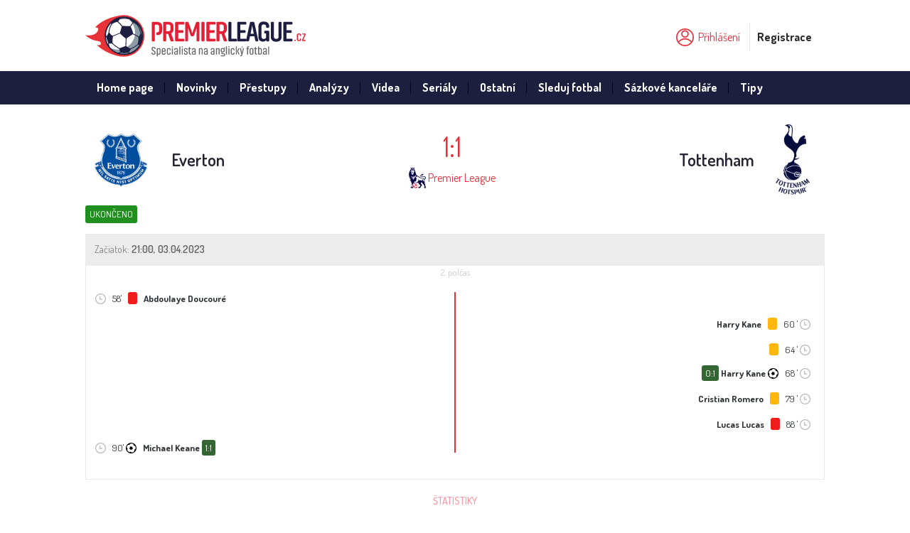

--- FILE ---
content_type: text/html; charset=UTF-8
request_url: https://www.premierleague.cz/zapas/everton-VS-tottenham/mLaUraUt_sbj_b/
body_size: 5744
content:
<!DOCTYPE html>
<html>
<head>
<!-- Google Tag Manager -->
<script>(function(w,d,s,l,i){w[l]=w[l]||[];w[l].push({'gtm.start':
            new Date().getTime(),event:'gtm.js'});var f=d.getElementsByTagName(s)[0],
        j=d.createElement(s),dl=l!='dataLayer'?'&l='+l:'';j.async=true;j.src=
        'https://www.googletagmanager.com/gtm.js?id='+i+dl;f.parentNode.insertBefore(j,f);
    })(window,document,'script','dataLayer','GTM-N9KK79H');</script>
<!-- End Google Tag Manager -->
<meta charset="utf-8">
<meta name="viewport" content="width=device-width, initial-scale=1">
<title>Everton - Tottenham 03.04.2023,21:00 | PremierLeague.cz</title>
<meta name="description" content="Everton - Tottenham 03.04.2023,21:00" />
<meta name="keywords" content="" />
<meta name="publisher" content="PremierLeague.cz" />
<meta name="copyright" content="PremierLeague.cz &copy; All Rights Reserved" />
<meta name="language" content="cz" />
<meta name="robots" content="index" />
<meta name="robots" content="follow" />
<link rel="stylesheet" type="text/css" href="https://www.premierleague.cz/theme/premierleague/compiler.php/index.scss?md=c58be8a1f03d0aeab8338c60d11dd08f">
<link rel="apple-touch-icon" sizes="180x180" href="https://www.premierleague.cz/theme/premierleague/img/favicon/apple-touch-icon.png" />
<link rel="icon" type="image/png" sizes="32x32" href="https://www.premierleague.cz/theme/premierleague/img/favicon/favicon-32x32.png" />
<link rel="icon" type="image/png" sizes="32x32" href="https://www.premierleague.cz/theme/premierleague/img/favicon/favicon-16x16.png" />
<link rel="manifest" href="https://www.premierleague.cz/theme/premierleague/img/favicon/manifest.json" />
<link rel="mask-icon" href="https://www.premierleague.cz/theme/premierleague/img/favicon/safari-pinned-tab.svg" color="#17a745" />
<link rel="shortcut icon" type="image/x-icon" href="https://www.premierleague.cz/theme/premierleague/img/favicon/favicon.ico" />
<link rel="canonical" href="https://www.premierleague.cz/zapas/everton-VS-tottenham/mLaUraUt_sbj_b/" />
<meta name="msapplication-config" content="https://www.premierleague.cz/theme/premierleague/img/favicon/browserconfig.xml" />
<meta name="theme-color" content="#17a745">
<script src="//ajax.googleapis.com/ajax/libs/jquery/3.3.1/jquery.min.js"></script>
<script src="https://www.premierleague.cz/theme/premierleague/img/icons/grunticon.loader.js"></script>

<script type="text/javascript">
	// <![CDATA[
	var SITEURL="https://www.premierleague.cz";
	// ]]>
</script>
<!-- SVG -->
<script>
grunticon(["https://www.premierleague.cz/theme/premierleague/css/icons.css?v=1.01","https://www.premierleague.cz/theme/premierleague/css/icons-png.css?v=1.01","https://www.premierleague.cz/theme/premierleague/css/icons-png-bg.css?v=1.01"],grunticon.svgLoadedCallback);
</script>
<script src="https://campaigns-ad.s3.eu-west-2.amazonaws.com/campaigns-ad/js/50b8e9f983c2a76b44d48581eb1c0ecc.js" defer=""></script>
<noscript>
	<link href="https://www.premierleague.cz/theme/premierleague/css/icons-png-bg.css" rel="stylesheet">
</noscript>

</head>
<body>
<!-- Google Tag Manager (noscript) -->
<noscript><iframe src="https://www.googletagmanager.com/ns.html?id=GTM-N9KK79H"
                  height="0" width="0" style="display:none;visibility:hidden"></iframe></noscript>
<!-- End Google Tag Manager (noscript) -->
<header class="header">
        <div class="container-fluid">
          
			<div class="d-sm-flex align-items-center">
				<a href="/" class="header__logo icon-logo-premierleague mr-auto p-2">
					<p class="header__logo__title">PremierLeague.cz</p>
				</a>

				<div class="header__right p-2">
										<div class="user">
						
<a href="#" class="login js-popup-btn js-popup-btn-1 js-popupgroup-200"><span class="icon icon-login" data-grunticon-embed></span><span class="text">Přihlášení</span></a>
						<a href="#" class="register js-popup-btn js-popup-btn-2 js-popupgroup-200">Registrace</a>
						<div class="user-box js-popup js-popup-1 js-popupgroup-200" data-popup="1" data-popupgroup="200">
							<div class="wrapper">
								<input type="text" id="login_name" placeholder="Uživatelské jméno*">
								<input type="password" id="password" placeholder="Heslo*">
                                <input id="remember" name="remember" type="checkbox" value="1" checked="checked"> Zapamatovat přihlášení                                <span id="login-loader"></span>
								<button id="btn-login" type="submit" class="btn green">Přihlášení</button>
							</div>
							<div class="registered">
								<p>Nemáte ještě účet?</p>
								<a href="#" class="btn transparent js-popup-btn js-popup-btn-2 js-popupgroup-200">Registrace</a>
							</div>
						</div>
						<div class="user-box user-box--register js-popup js-popup-2 js-popupgroup-200" data-popup="2" data-popupgroup="200">
							<div class="wrapper">
                                <input type="text" id="reg_login_name" placeholder="Uživatelské jméno*">
								<input type="text" id="reg_email" placeholder="E-mail*">
								<input type="password" id="reg_password" placeholder="Heslo*">
								<input type="password" id="reg_password_confirm" placeholder="Opakovaní hesla*">
							</div>
							<div class="line"></div>
							<div class="wrapper">
							    <input type="text" id="reg_fname" placeholder="Jméno">
							    <input type="text" id="reg_lname" placeholder="Přezdívka">

                                <span id="register-loader"></span>
								<button id="btn-register" type="submit" class="btn green">Vytvoř účet</button>
							</div>
							<div class="registered">
								<p>Máte již svůj účet?</p>
								<a href="#" class="btn transparent js-popup-btn js-popup-btn-1 js-popupgroup-200">Přihlášení</a>
							</div>
						</div>
					</div>
				</div>
			</div>
        </div>
		<div class="clearfix"></div>
</header>


<a class="menu-link js-menu-link" href="#menu"><div class="wrapper"><span></span><span></span><span></span><span></span></div><div class="text">Menu</div></a>
		<nav class="menu js-menu">
            <div class="container-fluid">
                <ul>
				<li class="menu__item"><a href="https://www.premierleague.cz/home-page/">Home page</a></li><li class="menu__item"><a href="/clanky/kategorie/novinky/"  title="Novinky">Novinky</a></li><li class="menu__item"><a href="/clanky/kategorie/prestupy/"  title="Přestupy">Přestupy</a></li><li class="menu__item"><a href="/clanky/kategorie/analyzy/"  title="Analýzy">Analýzy</a></li><li class="menu__item"><a href="https://www.premierleague.cz/clanky/kategorie/videa/"  title="Videa">Videa</a></li><li class="menu__item"><a href="/clanky/kategorie/serialy/"  title="Seriály">Seriály</a></li><li class="menu__item"><a href="/clanky/kategorie/ostatni/"  title="Ostatní">Ostatní</a></li><li class="menu__item"><a href="https://www.premierleague.cz/clanky/kde-sledovat-premier-league_1/"  title="Sleduj fotbal">Sleduj fotbal</a></li><li class="menu__item"><a href="/clanky/kategorie/sazkove-kancelare/"  title="Sázkové kanceláře">Sázkové kanceláře</a></li><li class="menu__item"><a href="/clanky/kategorie/tipy/"  title="Tipy">Tipy</a></li>                </ul>
			</div>
		</nav>
<div class="container-fluid">
  
  <div class="row">
  
  <div class="col-lg-12 col-md-12">
  
  <h1 style="display: none">Everton VS Tottenham</h1>
<section class="match">
						<div class="head">
							<div class="head-row d-sm-flex justify-content-between">
								<div class="team d-sm-flex align-items-center">

                                <img src="https://www.premierleague.cz/theme/premierleague/image.php?t=" style='background-image: url("https://www.premierleague.cz/theme/premierleague/image.php?t=aUr");' alt="Everton" />
									<p class="team-name"><a href="https://www.premierleague.cz/tym/everton/">Everton</a></p>
								</div>
								<div class="result">
									<div class="d-flex justify-content-center align-items-center">

										<p class="number">1:1</p>

									</div>
									<div class="d-flex justify-content-center align-items-center">
                                    <img src="https://www.premierleague.cz/theme/premierleague/img/club-5.jpg" alt="Premier League" />&nbsp; <a href="https://www.premierleague.cz/vysledky/" class="club"> Premier League</a>
									</div>
								</div>
								<div class="team d-sm-flex align-items-center">
									<p class="team-name"><a href="https://www.premierleague.cz/tym/tottenham/">Tottenham</a></p>
									<img src="https://www.premierleague.cz/theme/premierleague/image.php?t=" style='background-image: url("https://www.premierleague.cz/theme/premierleague/image.php?t=mLaUq");' alt="Tottenham" />								</div>
							</div>
							<div class="head-row d-sm-flex justify-content-between align-items-center">
								<div class="left"> <span class="status status--blue">ukončeno</span></div>
                                								                                								                                								                                								                                
															</div>
						</div>

                        <div class="match-detail">
							<div class="head">
								<ul class="d-sm-flex justify-content-between align-items-center">
									<li>Začiatok: <strong>21:00, 03.04.2023</strong></li>
								</ul>
							</div>
                                                        <div class="wrapper">
																<div class="timeline">

                                                                                                                                    									<h4>2. polčas</h4>
									<div class="table table--matchtimeline">
										<div class="score">
                                        										</div>
										<div class="table-container">
											<table>
											                                                                                                                                                                                                            <tr>
													        <td>
                                                            <span class="icon icon-date" data-grunticon-embed></span> 58'                                                                                                                        <span class="card card--red"></span>                                                                                                                                                                                                                                                                                                            <strong>Abdoulaye Doucouré</strong>                                                                                                                         
                                                            </td>
													        <td></td>
												        </tr>
                                                                                                                                                            <tr>
													        <td></td>
                                                            <td>
                                                                                                                        <strong>Harry Kane</strong>
                                                                                                                        <span class="card card--yellow"></span>                                                                                                                                                                                                                                                60                                                                                                                        ' <span class="icon icon-date" data-grunticon-embed></span>
                                                                                                                        

                                                            </td>
												        </tr>
                                                                                                                                                            <tr>
													        <td></td>
                                                            <td>
                                                                                                                        <strong></strong>
                                                                                                                        <span class="card card--yellow"></span>                                                                                                                                                                                                                                                64                                                                                                                        ' <span class="icon icon-date" data-grunticon-embed></span>
                                                                                                                        

                                                            </td>
												        </tr>
                                                                                                                                                            <tr>
													        <td></td>
                                                            <td>
                                                            <span class="p-score">0:1</span>                                                            <strong>Harry Kane</strong>
                                                                                                                                                                                                                                                                                                            <span class="icon icon-goals"></span>                                                            68                                                                                                                        ' <span class="icon icon-date" data-grunticon-embed></span>
                                                                                                                        

                                                            </td>
												        </tr>
                                                                                                                                                            <tr>
													        <td></td>
                                                            <td>
                                                                                                                        <strong>Cristian Romero</strong>
                                                                                                                        <span class="card card--yellow"></span>                                                                                                                                                                                                                                                79                                                                                                                        ' <span class="icon icon-date" data-grunticon-embed></span>
                                                                                                                        

                                                            </td>
												        </tr>
                                                                                                                                                            <tr>
													        <td></td>
                                                            <td>
                                                                                                                        <strong>Lucas Lucas</strong>
                                                            <span class="card card--red"></span>                                                                                                                                                                                                                                                                                                            88                                                                                                                        ' <span class="icon icon-date" data-grunticon-embed></span>
                                                                                                                        

                                                            </td>
												        </tr>
                                                                                                                                                            <tr>
													        <td>
                                                            <span class="icon icon-date" data-grunticon-embed></span> 90'                                                                                                                                                                                                                                                                                                                                                                        <span class="icon icon-goals"></span>                                                            <strong>Michael Keane</strong> <span class="p-score">1:1</span>                                                                                                                        
                                                            </td>
													        <td></td>
												        </tr>
                                                    
											</table>
										</div>
									</div>
                                                                                                                                                                                                                
								</div>
                        </div>
                    </div>
                                        <div class="table table--matchstats">
										<div class="table-container">
											<table>
											  <tr>
													<td></td>
													<td colspan="3"><h3><span>Štatistiky</span></h3></td>
													<td></td>
												</tr>
                                                
                        <tr>
							<td><span class="green">39%</span></td>
							<td>
						    	<div class="progress progress--grey">
							    	<div class="progress-bar" role="progressbar" style="width: 39%" aria-valuenow="39" aria-valuemin="0" aria-valuemax="100"></div>
								</div>
							</td>
							<td>Držení míče</td>
							<td>
								<div class="progress progress--green">
									<div class="progress-bar" role="progressbar" style="width: 61%" aria-valuenow="61" aria-valuemin="0" aria-valuemax="100"></div>
								</div>
							</td>
							<td>60%</td>
						</tr>
                        <tr>
							<td><span class="green">6</span></td>
							<td>
						    	<div class="progress progress--green">
							    	<div class="progress-bar" role="progressbar" style="width: 75%" aria-valuenow="75" aria-valuemin="0" aria-valuemax="100"></div>
								</div>
							</td>
							<td>Střely na bránu</td>
							<td>
								<div class="progress progress--grey">
									<div class="progress-bar" role="progressbar" style="width: 25%" aria-valuenow="25" aria-valuemin="0" aria-valuemax="100"></div>
								</div>
							</td>
							<td>2</td>
						</tr>
                        <tr>
							<td><span class="green">15</span></td>
							<td>
						    	<div class="progress progress--green">
							    	<div class="progress-bar" role="progressbar" style="width: 65%" aria-valuenow="65" aria-valuemin="0" aria-valuemax="100"></div>
								</div>
							</td>
							<td>Střely</td>
							<td>
								<div class="progress progress--grey">
									<div class="progress-bar" role="progressbar" style="width: 35%" aria-valuenow="35" aria-valuemin="0" aria-valuemax="100"></div>
								</div>
							</td>
							<td>8</td>
						</tr>
                        <tr>
							<td><span class="green">3</span></td>
							<td>
						    	<div class="progress progress--green">
							    	<div class="progress-bar" role="progressbar" style="width: 50%" aria-valuenow="50" aria-valuemin="0" aria-valuemax="100"></div>
								</div>
							</td>
							<td>Rohy</td>
							<td>
								<div class="progress progress--green">
									<div class="progress-bar" role="progressbar" style="width: 50%" aria-valuenow="50" aria-valuemin="0" aria-valuemax="100"></div>
								</div>
							</td>
							<td>3</td>
						</tr>
                        <tr>
							<td><span class="green">10</span></td>
							<td>
						    	<div class="progress progress--grey">
							    	<div class="progress-bar" role="progressbar" style="width: 42%" aria-valuenow="42" aria-valuemin="0" aria-valuemax="100"></div>
								</div>
							</td>
							<td>Fauly</td>
							<td>
								<div class="progress progress--green">
									<div class="progress-bar" role="progressbar" style="width: 58%" aria-valuenow="58" aria-valuemin="0" aria-valuemax="100"></div>
								</div>
							</td>
							<td>14</td>
						</tr>
                        <tr>
							<td><span class="green">1</span></td>
							<td>
						    	<div class="progress progress--grey">
							    	<div class="progress-bar" role="progressbar" style="width: 25%" aria-valuenow="25" aria-valuemin="0" aria-valuemax="100"></div>
								</div>
							</td>
							<td>Offsidy</td>
							<td>
								<div class="progress progress--green">
									<div class="progress-bar" role="progressbar" style="width: 75%" aria-valuenow="75" aria-valuemin="0" aria-valuemax="100"></div>
								</div>
							</td>
							<td>3</td>
						</tr>											</table>
										</div>
									</div>
                    

                    
<div class="matches-overview">
							<div class="matches-overview__title">
								<h3>Zápasy</h3>
							</div>
							<div class="row">
								<div class="col-md-1">
								</div>
								<div class="col-md-10">
									<h4><span>Vzájomné zápasy - Posledných 10</span></h4>
									   									<article class="matches-overview__item d-flex justify-content-between align-items-center">

                                      
                                        										<div class="team tar col-md-5">
											Everton <img src="https://www.premierleague.cz/theme/premierleague/image.php?t=" style='background-image: url("https://www.premierleague.cz/theme/premierleague/image.php?t=aUr");' alt="Everton" />										</div>
										<div class="result col-md-2">
										   <a href="https://www.premierleague.cz/zapas/everton-VS-tottenham/mLaUraUt_sbj_b/" title="klikni pro detaily">1:1</a>
                                           <span class="m-date">03.04.2023</span>
										</div>
										<div class="team tal col-md-5">
											<img src="https://www.premierleague.cz/theme/premierleague/image.php?t=" style='background-image: url("https://www.premierleague.cz/theme/premierleague/image.php?t=mLaUq");' alt="Tottenham" />Tottenham										</div>
									</article>

                                      									<article class="matches-overview__item d-flex justify-content-between align-items-center">

                                      
                                        										<div class="team tar col-md-5">
											<strong>Tottenham</strong> <img src="https://www.premierleague.cz/theme/premierleague/image.php?t=" style='background-image: url("https://www.premierleague.cz/theme/premierleague/image.php?t=mLaUq");' alt="Tottenham" />										</div>
										<div class="result col-md-2">
										   <a href="https://www.premierleague.cz/zapas/tottenham-VS-everton/mLaUraUrbsmLr/" title="klikni pro detaily"><strong>2</strong>:0</a>
                                           <span class="m-date">15.10.2022</span>
										</div>
										<div class="team tal col-md-5">
											<img src="https://www.premierleague.cz/theme/premierleague/image.php?t=" style='background-image: url("https://www.premierleague.cz/theme/premierleague/image.php?t=aUr");' alt="Everton" />Everton										</div>
									</article>

                                      									<article class="matches-overview__item d-flex justify-content-between align-items-center">

                                      
                                        										<div class="team tar col-md-5">
											Everton <img src="https://www.premierleague.cz/theme/premierleague/image.php?t=" style='background-image: url("https://www.premierleague.cz/theme/premierleague/image.php?t=aUr");' alt="Everton" />										</div>
										<div class="result col-md-2">
										   <a href="https://www.premierleague.cz/zapas/everton-VS-tottenham/rXyj_aUqrsb/" title="klikni pro detaily">0:0</a>
                                           <span class="m-date">07.11.2021</span>
										</div>
										<div class="team tal col-md-5">
											<img src="https://www.premierleague.cz/theme/premierleague/image.php?t=" style='background-image: url("https://www.premierleague.cz/theme/premierleague/image.php?t=mLaUq");' alt="Tottenham" />Tottenham										</div>
									</article>

                                      									<article class="matches-overview__item d-flex justify-content-between align-items-center">

                                      
                                        										<div class="team tar col-md-5">
											Everton <img src="https://www.premierleague.cz/theme/premierleague/image.php?t=" style='background-image: url("https://www.premierleague.cz/theme/premierleague/image.php?t=aUr");' alt="Everton" />										</div>
										<div class="result col-md-2">
										   <a href="https://www.premierleague.cz/zapas/everton-VS-tottenham/rsrrXymLdCq/" title="klikni pro detaily">2:2</a>
                                           <span class="m-date">16.04.2021</span>
										</div>
										<div class="team tal col-md-5">
											<img src="https://www.premierleague.cz/theme/premierleague/image.php?t=" style='background-image: url("https://www.premierleague.cz/theme/premierleague/image.php?t=mLaUq");' alt="Tottenham" />Tottenham										</div>
									</article>

                                      									<article class="matches-overview__item d-flex justify-content-between align-items-center">

                                      
                                        										<div class="team tar col-md-5">
											Tottenham <img src="https://www.premierleague.cz/theme/premierleague/image.php?t=" style='background-image: url("https://www.premierleague.cz/theme/premierleague/image.php?t=mLaUq");' alt="Tottenham" />										</div>
										<div class="result col-md-2">
										   <a href="https://www.premierleague.cz/zapas/tottenham-VS-everton/rsrdCbqqj_/" title="klikni pro detaily">0:<strong>1</strong></a>
                                           <span class="m-date">13.09.2020</span>
										</div>
										<div class="team tal col-md-5">
											<img src="https://www.premierleague.cz/theme/premierleague/image.php?t=" style='background-image: url("https://www.premierleague.cz/theme/premierleague/image.php?t=aUr");' alt="Everton" /><strong>Everton</strong>										</div>
									</article>

                                      									<article class="matches-overview__item d-flex justify-content-between align-items-center">

                                      
                                        										<div class="team tar col-md-5">
											<strong>Tottenham</strong> <img src="https://www.premierleague.cz/theme/premierleague/image.php?t=" style='background-image: url("https://www.premierleague.cz/theme/premierleague/image.php?t=mLaUq");' alt="Tottenham" />										</div>
										<div class="result col-md-2">
										   <a href="https://www.premierleague.cz/zapas/tottenham-VS-everton/dCrqqXyj_t_q/" title="klikni pro detaily"><strong>1</strong>:0</a>
                                           <span class="m-date">06.07.2020</span>
										</div>
										<div class="team tal col-md-5">
											<img src="https://www.premierleague.cz/theme/premierleague/image.php?t=" style='background-image: url("https://www.premierleague.cz/theme/premierleague/image.php?t=aUr");' alt="Everton" />Everton										</div>
									</article>

                                      									<article class="matches-overview__item d-flex justify-content-between align-items-center">

                                      
                                        										<div class="team tar col-md-5">
											Everton <img src="https://www.premierleague.cz/theme/premierleague/image.php?t=" style='background-image: url("https://www.premierleague.cz/theme/premierleague/image.php?t=aUr");' alt="Everton" />										</div>
										<div class="result col-md-2">
										   <a href="https://www.premierleague.cz/zapas/everton-VS-tottenham/dCrqmLaUaUsj_/" title="klikni pro detaily">1:1</a>
                                           <span class="m-date">03.11.2019</span>
										</div>
										<div class="team tal col-md-5">
											<img src="https://www.premierleague.cz/theme/premierleague/image.php?t=" style='background-image: url("https://www.premierleague.cz/theme/premierleague/image.php?t=mLaUq");' alt="Tottenham" />Tottenham										</div>
									</article>

                                      									<article class="matches-overview__item d-flex justify-content-between align-items-center">

                                      
                                        										<div class="team tar col-md-5">
											Tottenham <img src="https://www.premierleague.cz/theme/premierleague/image.php?t=" style='background-image: url("https://www.premierleague.cz/theme/premierleague/image.php?t=mLaUq");' alt="Tottenham" />										</div>
										<div class="result col-md-2">
										   <a href="https://www.premierleague.cz/zapas/tottenham-VS-everton/dCmLdCbXyXyaUq/" title="klikni pro detaily">2:2</a>
                                           <span class="m-date">12.05.2019</span>
										</div>
										<div class="team tal col-md-5">
											<img src="https://www.premierleague.cz/theme/premierleague/image.php?t=" style='background-image: url("https://www.premierleague.cz/theme/premierleague/image.php?t=aUr");' alt="Everton" />Everton										</div>
									</article>

                                      									<article class="matches-overview__item d-flex justify-content-between align-items-center">

                                      
                                        										<div class="team tar col-md-5">
											Everton <img src="https://www.premierleague.cz/theme/premierleague/image.php?t=" style='background-image: url("https://www.premierleague.cz/theme/premierleague/image.php?t=aUr");' alt="Everton" />										</div>
										<div class="result col-md-2">
										   <a href="https://www.premierleague.cz/zapas/everton-VS-tottenham/dCmLdCbsmLqb/" title="klikni pro detaily">2:<strong>6</strong></a>
                                           <span class="m-date">23.12.2018</span>
										</div>
										<div class="team tal col-md-5">
											<img src="https://www.premierleague.cz/theme/premierleague/image.php?t=" style='background-image: url("https://www.premierleague.cz/theme/premierleague/image.php?t=mLaUq");' alt="Tottenham" /><strong>Tottenham</strong>										</div>
									</article>

                                      									<article class="matches-overview__item d-flex justify-content-between align-items-center">

                                      
                                        										<div class="team tar col-md-5">
											<strong>Tottenham</strong> <img src="https://www.premierleague.cz/theme/premierleague/image.php?t=" style='background-image: url("https://www.premierleague.cz/theme/premierleague/image.php?t=mLaUq");' alt="Tottenham" />										</div>
										<div class="result col-md-2">
										   <a href="https://www.premierleague.cz/zapas/tottenham-VS-everton/qmLj_bj_dCrs/" title="klikni pro detaily"><strong>4</strong>:0</a>
                                           <span class="m-date">13.01.2018</span>
										</div>
										<div class="team tal col-md-5">
											<img src="https://www.premierleague.cz/theme/premierleague/image.php?t=" style='background-image: url("https://www.premierleague.cz/theme/premierleague/image.php?t=aUr");' alt="Everton" />Everton										</div>
									</article>

                                      
								</div>
								<div class="col-md-1">
								</div>
							</div>
							<div class="row">
								<div class="col-md-6 border-right">
								  <h4><span>Everton - Posledných 10</span></h4>
									<div class="wrapper">
									  									</div>
								</div>
								<div class="col-md-6">
								  <h4><span>Tottenham - Posledných 10</span></h4>
									<div class="wrapper">
									  									</div>
								</div>
							</div>

						</div>

</section>
<script type="text/javascript">
// <![CDATA[
 $('.not-tip').on('click',function () {
            var tip = $(this).attr('id');
            var arr = tip.split('-');

            $.ajax({
            type: 'POST',
            dataType: "json",
            url: "https://www.premierleague.cz/ajax/poll-controller.php",
            data : { t:'mat', tip_mat : tip },
            cache: false,
            success: function (data) {
                $('#tip_1-'+arr[1]).width(data['tips']['home_per'] + '%');
                $('#tip_x-'+arr[1]).width(data['tips']['draw_per'] + '%');
                $('#tip_2-'+arr[1]).width(data['tips']['away_per'] + '%');
                $('#tip_1-'+arr[1]).html('1 <span>' + data['tips']['home_per'] + '%</span>');
                $('#tip_x-'+arr[1]).html('X <span>' + data['tips']['draw_per'] + '%</span>');
                $('#tip_2-'+arr[1]).html('2 <span>' + data['tips']['away_per'] + '%</span>');
                $('#res_1-'+arr[1]).width(data['tips']['home_per'] + '%');
                $('#res_x-'+arr[1]).width(data['tips']['draw_per'] + '%');
                $('#res_2-'+arr[1]).width(data['tips']['away_per'] + '%');
                $('#res_1-'+arr[1]).html(data['tips']['home'] + 'x');
                $('#res_x-'+arr[1]).html(data['tips']['draw'] + 'x');
                $('#res_2-'+arr[1]).html(data['tips']['away'] + 'x');
            }
        });
 });
// ]]>
</script>
  </div>

    </div>

  
</div>

	
    	<footer class="footer">
			<div class="container-fluid">
				<div class="row">
					<div class="footer__col footer__col--noborder">
						<a href="/" class="logo icon-logo-premierleague"></a>
						<p class="copy">© Copyright 2026 - <a href="/">PremierLeague.cz</a><br/>Všechny práva vyhrazeny.</p>
					</div>
					<div class="footer__col">
						<p class="title">Info:</p>
						<ul>
							<li><a href="https://www.premierleague.cz/clanky/o-nas/" target="" title="O nás"><span>O nás</span></a></li>
<li><a href="https://www.mfcr.cz/" target="" title="Ministerstvo financí"><span>Ministerstvo financí</span></a></li>
<li><a href="https://www.mfcr.cz/" target="" title="18 + Podporujeme zodpovědné hraní"><span>18 + Podporujeme zodpovědné hraní</span></a></li>
<li><a href="https://www.premierleague.cz/clanky/ochrana-osobnich-udaju/" target="" title="Právní zmínka"><span>Právní zmínka</span></a></li>
<li><a href="/cdn-cgi/l/email-protection#1b697e7f7a70787e5b6b697e76727e69777e7a7c6e7e357861" target="" title="Kontakt"><span>Kontakt</span></a></li>
						</ul>
					</div>
					<div class="footer__col">
						<p class="title">Premier League:</p>
						<ul>
							<li><a href="https://www.premierleague.cz/clanky/kategorie/novinky/" target="" title="Novinky"><span>Novinky</span></a></li>
<li><a href="https://www.premierleague.cz/clanky/kategorie/analyzy/" target="" title="Analýzy"><span>Analýzy</span></a></li>
<li><a href="https://www.premierleague.cz/clanky/kategorie/prestupy/" target="" title="Přestupy"><span>Přestupy</span></a></li>
<li><a href="https://www.premierleague.cz/clanky/kategorie/prestupy/" target="" title="Seriály"><span>Seriály</span></a></li>
						</ul>
					</div>

					<div class="footer__col">
						<p class="title">Ostatné:</p>
						<ul>
							<li><a href="https://www.premierleague.cz/clanky/kategorie/videa/" target="" title="Videa"><span>Videa</span></a></li>
<li><a href="https://www.premierleague.cz/clanky/kde-sledovat-premier-league/" target="" title="Sleduj fotbal"><span>Sleduj fotbal</span></a></li>
<li><a href="https://www.premierleague.cz/clanky/kategorie/tipy/" target="" title="Sázkařské tipy"><span>Sázkařské tipy</span></a></li>
<li><a href="https://www.premierleague.cz/clanky/kategorie/sazkove-kancelare/" target="" title="Sázkové kanceláře"><span>Sázkové kanceláře</span></a></li>
						</ul>
					</div>

					<div class="footer__col">
						<p class="title">Partneri:</p>
						<ul>
							<li><a href="http://www.fotbalportal.cz" target="_blank" title="FotbalPortal.cz"><span>FotbalPortal.cz</span></a></li>
<li><a href="https://www.fotbalportal.cz/noviny/" target="" title="Sázkové kanceláře v ČR"><span>Sázkové kanceláře v ČR</span></a></li>
						</ul>
					</div>
				</div>
			</div>
		</footer> <!-- /footer -->
 <!-- /wrapper -->
  <div class="adv_right mobile-hide">
<!-- Right column 160x600 -->
 </div>
  <div id="go-top-button" title="Scroll To Top"><i class="arrow-up"></i></div>

         		<script data-cfasync="false" src="/cdn-cgi/scripts/5c5dd728/cloudflare-static/email-decode.min.js"></script><script type="text/javascript" src="https://www.premierleague.cz/theme/premierleague/js/main.js?v=2b6603f4c8da5f00fe0fa2ff587c9e61"></script>
        <script src="https://www.premierleague.cz/theme/premierleague/bower_components/bxslider-4/dist/jquery.bxslider.min.js"></script>
      <!-- Google Analytics -->
	<div id="fb-root"></div>
<script>(function(d, s, id) {
  var js, fjs = d.getElementsByTagName(s)[0];
  if (d.getElementById(id)) return;
  js = d.createElement(s); js.id = id;
  js.src = 'https://connect.facebook.net/cs_CZ/sdk.js#xfbml=1&version=v3.1&appId=846403692152465&autoLogAppEvents=1';
  fjs.parentNode.insertBefore(js, fjs);
}(document, 'script', 'facebook-jssdk'));</script>

<a href="https://www.toplist.cz/stat/1631203"><script language="JavaScript" type="text/javascript">
<!--
document.write('<img src="//toplist.cz/dot.asp?id=1631203&http='+escape(document.referrer)+'&t='+escape(document.title)+
'&wi='+escape(window.screen.width)+'&he='+escape(window.screen.height)+'&cd='+escape(window.screen.colorDepth)+'" width="1" height="1" border=0 alt="TOPlist" />');
//--></script><noscript><img src="//toplist.cz/dot.asp?id=1631203" border="0"
alt="TOPlist" width="1" height="1" /></noscript></a>

<script type="text/javascript">
var _gaq = _gaq || [];
_gaq.push(['_setAccount', 'UA-125560654-1']);
_gaq.push(['_trackPageview']);
(function() {
var ga = document.createElement('script'); ga.type = 'text/javascript'; ga.async = true;
ga.src = ('https:' == document.location.protocol ? 'https://ssl' : 'http://www') + '.google-analytics.com/ga.js';
var s = document.getElementsByTagName('script')[0]; s.parentNode.insertBefore(ga, s);
})();
</script>    <!-- Google Analytics /-->
    <script defer src="https://static.cloudflareinsights.com/beacon.min.js/vcd15cbe7772f49c399c6a5babf22c1241717689176015" integrity="sha512-ZpsOmlRQV6y907TI0dKBHq9Md29nnaEIPlkf84rnaERnq6zvWvPUqr2ft8M1aS28oN72PdrCzSjY4U6VaAw1EQ==" data-cf-beacon='{"version":"2024.11.0","token":"bb5f28b785fa4d9582b61f345524ca71","r":1,"server_timing":{"name":{"cfCacheStatus":true,"cfEdge":true,"cfExtPri":true,"cfL4":true,"cfOrigin":true,"cfSpeedBrain":true},"location_startswith":null}}' crossorigin="anonymous"></script>
</body>
</html>